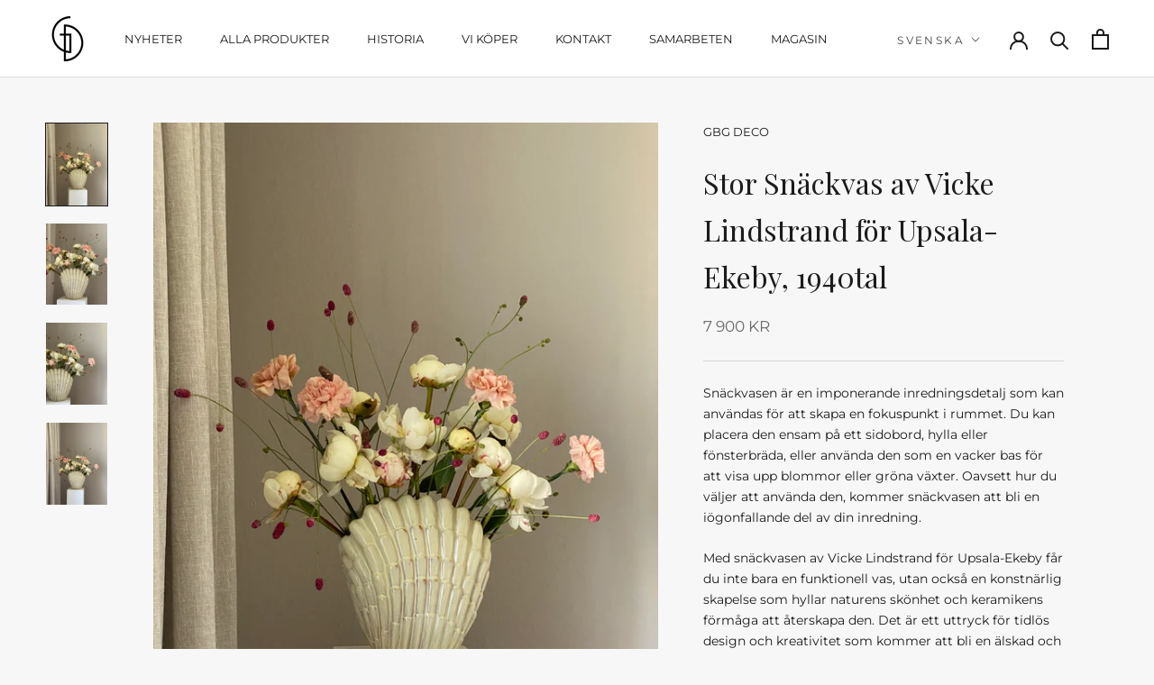

--- FILE ---
content_type: text/javascript
request_url: https://gbgdeco.se/cdn/shop/t/12/assets/custom.js?v=183944157590872491501677511498
body_size: -793
content:
//# sourceMappingURL=/cdn/shop/t/12/assets/custom.js.map?v=183944157590872491501677511498
